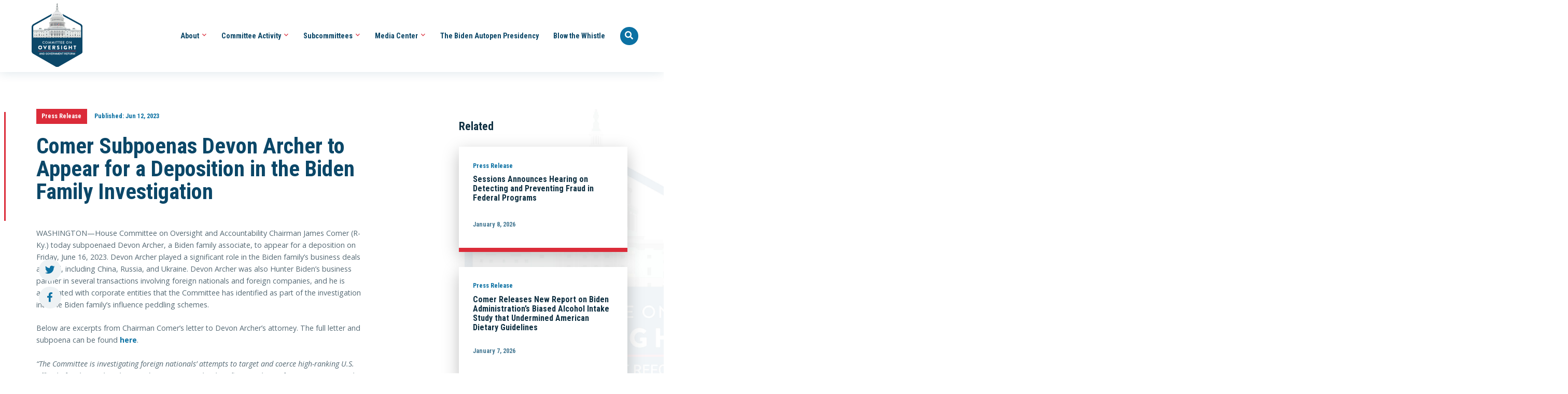

--- FILE ---
content_type: text/html; charset=UTF-8
request_url: https://oversight.house.gov/release/comer-subpoenas-devon-archer-to-appear-for-a-deposition-in-the-biden-family-investigation/
body_size: 13470
content:
<!-- main_menu cached --><!-- about_menu cached --><!-- footer_menu cached --><!-- news_menu cached --><!-- hearings_menu cached --><!-- options cached --><!-- tags cached --><!-- committees cached --><!-- alerts cached --><!DOCTYPE html>
<html lang="en">
	<head>
		<meta charset="utf-8">
		<meta content="IE=edge" http-equiv="X-UA-Compatible">
		<meta content="width=device-width, initial-scale=1" name="viewport">
		<meta content="r62hBTxFlPm5H3TfEnrgZL_MXBK2CFX-O_dAi4BkJcE" name="google-site-verification"/>
		<link href="/favicon.ico" rel="shortcut icon">
		<meta name='robots' content='index, follow, max-image-preview:large, max-snippet:-1, max-video-preview:-1' />
	<style>img:is([sizes="auto" i], [sizes^="auto," i]) { contain-intrinsic-size: 3000px 1500px }</style>
	
	<!-- This site is optimized with the Yoast SEO plugin v25.3 - https://yoast.com/wordpress/plugins/seo/ -->
	<title>Comer Subpoenas Devon Archer to Appear for a Deposition in the Biden Family Investigation - United States House Committee on Oversight and Government Reform</title>
	<meta name="description" content="United States House Committee on Oversight and Government Reform" />
	<link rel="canonical" href="https://oversight.house.gov/release/comer-subpoenas-devon-archer-to-appear-for-a-deposition-in-the-biden-family-investigation/" />
	<meta property="og:locale" content="en_US" />
	<meta property="og:type" content="article" />
	<meta property="og:title" content="Comer Subpoenas Devon Archer to Appear for a Deposition in the Biden Family Investigation - United States House Committee on Oversight and Government Reform" />
	<meta property="og:description" content="United States House Committee on Oversight and Government Reform" />
	<meta property="og:url" content="https://oversight.house.gov/release/comer-subpoenas-devon-archer-to-appear-for-a-deposition-in-the-biden-family-investigation/" />
	<meta property="og:site_name" content="United States House Committee on Oversight and Government Reform" />
	<meta property="article:publisher" content="http://facebook.com/oversight" />
	<meta property="article:modified_time" content="2023-10-02T18:42:44+00:00" />
	<meta property="og:image" content="https://oversight.house.gov/wp-content/uploads/2025/02/social-share1.png" />
	<meta property="og:image:width" content="1200" />
	<meta property="og:image:height" content="630" />
	<meta property="og:image:type" content="image/png" />
	<meta name="twitter:card" content="summary_large_image" />
	<meta name="twitter:site" content="@gopoversight" />
	<meta name="twitter:label1" content="Est. reading time" />
	<meta name="twitter:data1" content="2 minutes" />
	<script type="application/ld+json" class="yoast-schema-graph">{"@context":"https://schema.org","@graph":[{"@type":"WebPage","@id":"https://oversight.house.gov/release/comer-subpoenas-devon-archer-to-appear-for-a-deposition-in-the-biden-family-investigation/","url":"https://oversight.house.gov/release/comer-subpoenas-devon-archer-to-appear-for-a-deposition-in-the-biden-family-investigation/","name":"Comer Subpoenas Devon Archer to Appear for a Deposition in the Biden Family Investigation - United States House Committee on Oversight and Government Reform","isPartOf":{"@id":"https://oversight.house.gov/#website"},"datePublished":"2023-06-12T23:55:41+00:00","dateModified":"2023-10-02T18:42:44+00:00","description":"United States House Committee on Oversight and Government Reform","breadcrumb":{"@id":"https://oversight.house.gov/release/comer-subpoenas-devon-archer-to-appear-for-a-deposition-in-the-biden-family-investigation/#breadcrumb"},"inLanguage":"en-US","potentialAction":[{"@type":"ReadAction","target":["https://oversight.house.gov/release/comer-subpoenas-devon-archer-to-appear-for-a-deposition-in-the-biden-family-investigation/"]}]},{"@type":"BreadcrumbList","@id":"https://oversight.house.gov/release/comer-subpoenas-devon-archer-to-appear-for-a-deposition-in-the-biden-family-investigation/#breadcrumb","itemListElement":[{"@type":"ListItem","position":1,"name":"Home","item":"https://oversight.house.gov/"},{"@type":"ListItem","position":2,"name":"Press Releases","item":"https://oversight.house.gov/release/"},{"@type":"ListItem","position":3,"name":"Comer Subpoenas Devon Archer to Appear for a Deposition in the Biden Family Investigation"}]},{"@type":"WebSite","@id":"https://oversight.house.gov/#website","url":"https://oversight.house.gov/","name":"United States House Committee on Oversight and Government Reform","description":"","publisher":{"@id":"https://oversight.house.gov/#organization"},"potentialAction":[{"@type":"SearchAction","target":{"@type":"EntryPoint","urlTemplate":"https://oversight.house.gov/?s={search_term_string}"},"query-input":{"@type":"PropertyValueSpecification","valueRequired":true,"valueName":"search_term_string"}}],"inLanguage":"en-US"},{"@type":"Organization","@id":"https://oversight.house.gov/#organization","name":"Oversight Committee Republicans Verified account","url":"https://oversight.house.gov/","logo":{"@type":"ImageObject","inLanguage":"en-US","@id":"https://oversight.house.gov/#/schema/logo/image/","url":"https://oversight.house.gov/wp-content/uploads/2025/02/social-share1.png","contentUrl":"https://oversight.house.gov/wp-content/uploads/2025/02/social-share1.png","width":1200,"height":630,"caption":"Oversight Committee Republicans Verified account"},"image":{"@id":"https://oversight.house.gov/#/schema/logo/image/"},"sameAs":["http://facebook.com/oversight","https://x.com/gopoversight","http://instagram.com/gopoversight","https://www.youtube.com/user/oversightandreform"]}]}</script>
	<!-- / Yoast SEO plugin. -->


<link rel='dns-prefetch' href='//kit.fontawesome.com' />
<link rel='dns-prefetch' href='//fonts.googleapis.com' />
<script type="text/javascript">
/* <![CDATA[ */
window._wpemojiSettings = {"baseUrl":"https:\/\/s.w.org\/images\/core\/emoji\/16.0.1\/72x72\/","ext":".png","svgUrl":"https:\/\/s.w.org\/images\/core\/emoji\/16.0.1\/svg\/","svgExt":".svg","source":{"concatemoji":"https:\/\/oversight.house.gov\/wp-includes\/js\/wp-emoji-release.min.js"}};
/*! This file is auto-generated */
!function(s,n){var o,i,e;function c(e){try{var t={supportTests:e,timestamp:(new Date).valueOf()};sessionStorage.setItem(o,JSON.stringify(t))}catch(e){}}function p(e,t,n){e.clearRect(0,0,e.canvas.width,e.canvas.height),e.fillText(t,0,0);var t=new Uint32Array(e.getImageData(0,0,e.canvas.width,e.canvas.height).data),a=(e.clearRect(0,0,e.canvas.width,e.canvas.height),e.fillText(n,0,0),new Uint32Array(e.getImageData(0,0,e.canvas.width,e.canvas.height).data));return t.every(function(e,t){return e===a[t]})}function u(e,t){e.clearRect(0,0,e.canvas.width,e.canvas.height),e.fillText(t,0,0);for(var n=e.getImageData(16,16,1,1),a=0;a<n.data.length;a++)if(0!==n.data[a])return!1;return!0}function f(e,t,n,a){switch(t){case"flag":return n(e,"\ud83c\udff3\ufe0f\u200d\u26a7\ufe0f","\ud83c\udff3\ufe0f\u200b\u26a7\ufe0f")?!1:!n(e,"\ud83c\udde8\ud83c\uddf6","\ud83c\udde8\u200b\ud83c\uddf6")&&!n(e,"\ud83c\udff4\udb40\udc67\udb40\udc62\udb40\udc65\udb40\udc6e\udb40\udc67\udb40\udc7f","\ud83c\udff4\u200b\udb40\udc67\u200b\udb40\udc62\u200b\udb40\udc65\u200b\udb40\udc6e\u200b\udb40\udc67\u200b\udb40\udc7f");case"emoji":return!a(e,"\ud83e\udedf")}return!1}function g(e,t,n,a){var r="undefined"!=typeof WorkerGlobalScope&&self instanceof WorkerGlobalScope?new OffscreenCanvas(300,150):s.createElement("canvas"),o=r.getContext("2d",{willReadFrequently:!0}),i=(o.textBaseline="top",o.font="600 32px Arial",{});return e.forEach(function(e){i[e]=t(o,e,n,a)}),i}function t(e){var t=s.createElement("script");t.src=e,t.defer=!0,s.head.appendChild(t)}"undefined"!=typeof Promise&&(o="wpEmojiSettingsSupports",i=["flag","emoji"],n.supports={everything:!0,everythingExceptFlag:!0},e=new Promise(function(e){s.addEventListener("DOMContentLoaded",e,{once:!0})}),new Promise(function(t){var n=function(){try{var e=JSON.parse(sessionStorage.getItem(o));if("object"==typeof e&&"number"==typeof e.timestamp&&(new Date).valueOf()<e.timestamp+604800&&"object"==typeof e.supportTests)return e.supportTests}catch(e){}return null}();if(!n){if("undefined"!=typeof Worker&&"undefined"!=typeof OffscreenCanvas&&"undefined"!=typeof URL&&URL.createObjectURL&&"undefined"!=typeof Blob)try{var e="postMessage("+g.toString()+"("+[JSON.stringify(i),f.toString(),p.toString(),u.toString()].join(",")+"));",a=new Blob([e],{type:"text/javascript"}),r=new Worker(URL.createObjectURL(a),{name:"wpTestEmojiSupports"});return void(r.onmessage=function(e){c(n=e.data),r.terminate(),t(n)})}catch(e){}c(n=g(i,f,p,u))}t(n)}).then(function(e){for(var t in e)n.supports[t]=e[t],n.supports.everything=n.supports.everything&&n.supports[t],"flag"!==t&&(n.supports.everythingExceptFlag=n.supports.everythingExceptFlag&&n.supports[t]);n.supports.everythingExceptFlag=n.supports.everythingExceptFlag&&!n.supports.flag,n.DOMReady=!1,n.readyCallback=function(){n.DOMReady=!0}}).then(function(){return e}).then(function(){var e;n.supports.everything||(n.readyCallback(),(e=n.source||{}).concatemoji?t(e.concatemoji):e.wpemoji&&e.twemoji&&(t(e.twemoji),t(e.wpemoji)))}))}((window,document),window._wpemojiSettings);
/* ]]> */
</script>
<style id='wp-emoji-styles-inline-css' type='text/css'>

	img.wp-smiley, img.emoji {
		display: inline !important;
		border: none !important;
		box-shadow: none !important;
		height: 1em !important;
		width: 1em !important;
		margin: 0 0.07em !important;
		vertical-align: -0.1em !important;
		background: none !important;
		padding: 0 !important;
	}
</style>
<link rel='stylesheet' id='wp-block-library-css' href='https://oversight.house.gov/wp-includes/css/dist/block-library/style.min.css' type='text/css' media='all' />
<style id='classic-theme-styles-inline-css' type='text/css'>
/*! This file is auto-generated */
.wp-block-button__link{color:#fff;background-color:#32373c;border-radius:9999px;box-shadow:none;text-decoration:none;padding:calc(.667em + 2px) calc(1.333em + 2px);font-size:1.125em}.wp-block-file__button{background:#32373c;color:#fff;text-decoration:none}
</style>
<style id='safe-svg-svg-icon-style-inline-css' type='text/css'>
.safe-svg-cover{text-align:center}.safe-svg-cover .safe-svg-inside{display:inline-block;max-width:100%}.safe-svg-cover svg{height:100%;max-height:100%;max-width:100%;width:100%}

</style>
<style id='global-styles-inline-css' type='text/css'>
:root{--wp--preset--aspect-ratio--square: 1;--wp--preset--aspect-ratio--4-3: 4/3;--wp--preset--aspect-ratio--3-4: 3/4;--wp--preset--aspect-ratio--3-2: 3/2;--wp--preset--aspect-ratio--2-3: 2/3;--wp--preset--aspect-ratio--16-9: 16/9;--wp--preset--aspect-ratio--9-16: 9/16;--wp--preset--color--black: #000000;--wp--preset--color--cyan-bluish-gray: #abb8c3;--wp--preset--color--white: #ffffff;--wp--preset--color--pale-pink: #f78da7;--wp--preset--color--vivid-red: #cf2e2e;--wp--preset--color--luminous-vivid-orange: #ff6900;--wp--preset--color--luminous-vivid-amber: #fcb900;--wp--preset--color--light-green-cyan: #7bdcb5;--wp--preset--color--vivid-green-cyan: #00d084;--wp--preset--color--pale-cyan-blue: #8ed1fc;--wp--preset--color--vivid-cyan-blue: #0693e3;--wp--preset--color--vivid-purple: #9b51e0;--wp--preset--gradient--vivid-cyan-blue-to-vivid-purple: linear-gradient(135deg,rgba(6,147,227,1) 0%,rgb(155,81,224) 100%);--wp--preset--gradient--light-green-cyan-to-vivid-green-cyan: linear-gradient(135deg,rgb(122,220,180) 0%,rgb(0,208,130) 100%);--wp--preset--gradient--luminous-vivid-amber-to-luminous-vivid-orange: linear-gradient(135deg,rgba(252,185,0,1) 0%,rgba(255,105,0,1) 100%);--wp--preset--gradient--luminous-vivid-orange-to-vivid-red: linear-gradient(135deg,rgba(255,105,0,1) 0%,rgb(207,46,46) 100%);--wp--preset--gradient--very-light-gray-to-cyan-bluish-gray: linear-gradient(135deg,rgb(238,238,238) 0%,rgb(169,184,195) 100%);--wp--preset--gradient--cool-to-warm-spectrum: linear-gradient(135deg,rgb(74,234,220) 0%,rgb(151,120,209) 20%,rgb(207,42,186) 40%,rgb(238,44,130) 60%,rgb(251,105,98) 80%,rgb(254,248,76) 100%);--wp--preset--gradient--blush-light-purple: linear-gradient(135deg,rgb(255,206,236) 0%,rgb(152,150,240) 100%);--wp--preset--gradient--blush-bordeaux: linear-gradient(135deg,rgb(254,205,165) 0%,rgb(254,45,45) 50%,rgb(107,0,62) 100%);--wp--preset--gradient--luminous-dusk: linear-gradient(135deg,rgb(255,203,112) 0%,rgb(199,81,192) 50%,rgb(65,88,208) 100%);--wp--preset--gradient--pale-ocean: linear-gradient(135deg,rgb(255,245,203) 0%,rgb(182,227,212) 50%,rgb(51,167,181) 100%);--wp--preset--gradient--electric-grass: linear-gradient(135deg,rgb(202,248,128) 0%,rgb(113,206,126) 100%);--wp--preset--gradient--midnight: linear-gradient(135deg,rgb(2,3,129) 0%,rgb(40,116,252) 100%);--wp--preset--font-size--small: 13px;--wp--preset--font-size--medium: 20px;--wp--preset--font-size--large: 36px;--wp--preset--font-size--x-large: 42px;--wp--preset--spacing--20: 0.44rem;--wp--preset--spacing--30: 0.67rem;--wp--preset--spacing--40: 1rem;--wp--preset--spacing--50: 1.5rem;--wp--preset--spacing--60: 2.25rem;--wp--preset--spacing--70: 3.38rem;--wp--preset--spacing--80: 5.06rem;--wp--preset--shadow--natural: 6px 6px 9px rgba(0, 0, 0, 0.2);--wp--preset--shadow--deep: 12px 12px 50px rgba(0, 0, 0, 0.4);--wp--preset--shadow--sharp: 6px 6px 0px rgba(0, 0, 0, 0.2);--wp--preset--shadow--outlined: 6px 6px 0px -3px rgba(255, 255, 255, 1), 6px 6px rgba(0, 0, 0, 1);--wp--preset--shadow--crisp: 6px 6px 0px rgba(0, 0, 0, 1);}:where(.is-layout-flex){gap: 0.5em;}:where(.is-layout-grid){gap: 0.5em;}body .is-layout-flex{display: flex;}.is-layout-flex{flex-wrap: wrap;align-items: center;}.is-layout-flex > :is(*, div){margin: 0;}body .is-layout-grid{display: grid;}.is-layout-grid > :is(*, div){margin: 0;}:where(.wp-block-columns.is-layout-flex){gap: 2em;}:where(.wp-block-columns.is-layout-grid){gap: 2em;}:where(.wp-block-post-template.is-layout-flex){gap: 1.25em;}:where(.wp-block-post-template.is-layout-grid){gap: 1.25em;}.has-black-color{color: var(--wp--preset--color--black) !important;}.has-cyan-bluish-gray-color{color: var(--wp--preset--color--cyan-bluish-gray) !important;}.has-white-color{color: var(--wp--preset--color--white) !important;}.has-pale-pink-color{color: var(--wp--preset--color--pale-pink) !important;}.has-vivid-red-color{color: var(--wp--preset--color--vivid-red) !important;}.has-luminous-vivid-orange-color{color: var(--wp--preset--color--luminous-vivid-orange) !important;}.has-luminous-vivid-amber-color{color: var(--wp--preset--color--luminous-vivid-amber) !important;}.has-light-green-cyan-color{color: var(--wp--preset--color--light-green-cyan) !important;}.has-vivid-green-cyan-color{color: var(--wp--preset--color--vivid-green-cyan) !important;}.has-pale-cyan-blue-color{color: var(--wp--preset--color--pale-cyan-blue) !important;}.has-vivid-cyan-blue-color{color: var(--wp--preset--color--vivid-cyan-blue) !important;}.has-vivid-purple-color{color: var(--wp--preset--color--vivid-purple) !important;}.has-black-background-color{background-color: var(--wp--preset--color--black) !important;}.has-cyan-bluish-gray-background-color{background-color: var(--wp--preset--color--cyan-bluish-gray) !important;}.has-white-background-color{background-color: var(--wp--preset--color--white) !important;}.has-pale-pink-background-color{background-color: var(--wp--preset--color--pale-pink) !important;}.has-vivid-red-background-color{background-color: var(--wp--preset--color--vivid-red) !important;}.has-luminous-vivid-orange-background-color{background-color: var(--wp--preset--color--luminous-vivid-orange) !important;}.has-luminous-vivid-amber-background-color{background-color: var(--wp--preset--color--luminous-vivid-amber) !important;}.has-light-green-cyan-background-color{background-color: var(--wp--preset--color--light-green-cyan) !important;}.has-vivid-green-cyan-background-color{background-color: var(--wp--preset--color--vivid-green-cyan) !important;}.has-pale-cyan-blue-background-color{background-color: var(--wp--preset--color--pale-cyan-blue) !important;}.has-vivid-cyan-blue-background-color{background-color: var(--wp--preset--color--vivid-cyan-blue) !important;}.has-vivid-purple-background-color{background-color: var(--wp--preset--color--vivid-purple) !important;}.has-black-border-color{border-color: var(--wp--preset--color--black) !important;}.has-cyan-bluish-gray-border-color{border-color: var(--wp--preset--color--cyan-bluish-gray) !important;}.has-white-border-color{border-color: var(--wp--preset--color--white) !important;}.has-pale-pink-border-color{border-color: var(--wp--preset--color--pale-pink) !important;}.has-vivid-red-border-color{border-color: var(--wp--preset--color--vivid-red) !important;}.has-luminous-vivid-orange-border-color{border-color: var(--wp--preset--color--luminous-vivid-orange) !important;}.has-luminous-vivid-amber-border-color{border-color: var(--wp--preset--color--luminous-vivid-amber) !important;}.has-light-green-cyan-border-color{border-color: var(--wp--preset--color--light-green-cyan) !important;}.has-vivid-green-cyan-border-color{border-color: var(--wp--preset--color--vivid-green-cyan) !important;}.has-pale-cyan-blue-border-color{border-color: var(--wp--preset--color--pale-cyan-blue) !important;}.has-vivid-cyan-blue-border-color{border-color: var(--wp--preset--color--vivid-cyan-blue) !important;}.has-vivid-purple-border-color{border-color: var(--wp--preset--color--vivid-purple) !important;}.has-vivid-cyan-blue-to-vivid-purple-gradient-background{background: var(--wp--preset--gradient--vivid-cyan-blue-to-vivid-purple) !important;}.has-light-green-cyan-to-vivid-green-cyan-gradient-background{background: var(--wp--preset--gradient--light-green-cyan-to-vivid-green-cyan) !important;}.has-luminous-vivid-amber-to-luminous-vivid-orange-gradient-background{background: var(--wp--preset--gradient--luminous-vivid-amber-to-luminous-vivid-orange) !important;}.has-luminous-vivid-orange-to-vivid-red-gradient-background{background: var(--wp--preset--gradient--luminous-vivid-orange-to-vivid-red) !important;}.has-very-light-gray-to-cyan-bluish-gray-gradient-background{background: var(--wp--preset--gradient--very-light-gray-to-cyan-bluish-gray) !important;}.has-cool-to-warm-spectrum-gradient-background{background: var(--wp--preset--gradient--cool-to-warm-spectrum) !important;}.has-blush-light-purple-gradient-background{background: var(--wp--preset--gradient--blush-light-purple) !important;}.has-blush-bordeaux-gradient-background{background: var(--wp--preset--gradient--blush-bordeaux) !important;}.has-luminous-dusk-gradient-background{background: var(--wp--preset--gradient--luminous-dusk) !important;}.has-pale-ocean-gradient-background{background: var(--wp--preset--gradient--pale-ocean) !important;}.has-electric-grass-gradient-background{background: var(--wp--preset--gradient--electric-grass) !important;}.has-midnight-gradient-background{background: var(--wp--preset--gradient--midnight) !important;}.has-small-font-size{font-size: var(--wp--preset--font-size--small) !important;}.has-medium-font-size{font-size: var(--wp--preset--font-size--medium) !important;}.has-large-font-size{font-size: var(--wp--preset--font-size--large) !important;}.has-x-large-font-size{font-size: var(--wp--preset--font-size--x-large) !important;}
:where(.wp-block-post-template.is-layout-flex){gap: 1.25em;}:where(.wp-block-post-template.is-layout-grid){gap: 1.25em;}
:where(.wp-block-columns.is-layout-flex){gap: 2em;}:where(.wp-block-columns.is-layout-grid){gap: 2em;}
:root :where(.wp-block-pullquote){font-size: 1.5em;line-height: 1.6;}
</style>
<link rel='stylesheet' id='wp-fullcalendar-css' href='https://oversight.house.gov/wp-content/plugins/wp-fullcalendar/includes/css/main.css' type='text/css' media='all' />
<link rel='stylesheet' id='wp-fullcalendar-tippy-light-css' href='https://oversight.house.gov/wp-content/plugins/wp-fullcalendar/includes/css/tippy/light.css' type='text/css' media='all' />
<link rel='stylesheet' id='jquery-ui-css' href='https://oversight.house.gov/wp-content/plugins/wp-fullcalendar/includes/css/jquery-ui/ui-lightness/jquery-ui.min.css' type='text/css' media='all' />
<link rel='stylesheet' id='jquery-ui-theme-css' href='https://oversight.house.gov/wp-content/plugins/wp-fullcalendar/includes/css/jquery-ui/ui-lightness/theme.css' type='text/css' media='all' />
<link rel='stylesheet' id='ogr-google-fonts-css' href='https://fonts.googleapis.com/css2?family=Open+Sans:ital,wght@0,400;0,600;0,700;1,400;1,600&#038;family=Roboto+Condensed:wght@700&#038;display=swap' type='text/css' media='all' />
<link rel='stylesheet' id='style-css' href='https://oversight.house.gov/wp-content/themes/ogr/css/style.css?v=8' type='text/css' media='all' />
<link rel='stylesheet' id='style-root-css' href='https://oversight.house.gov/wp-content/themes/ogr/style.css' type='text/css' media='all' />
<script>
if (document.location.protocol != "https:") {
    document.location = document.URL.replace(/^http:/i, "https:");
}
</script>
<script type="text/javascript" src="https://oversight.house.gov/wp-includes/js/jquery/jquery.min.js" id="jquery-core-js"></script>
<script type="text/javascript" src="https://oversight.house.gov/wp-includes/js/jquery/jquery-migrate.min.js" id="jquery-migrate-js"></script>
<script type="text/javascript" src="https://oversight.house.gov/wp-includes/js/jquery/ui/core.min.js" id="jquery-ui-core-js"></script>
<script type="text/javascript" src="https://oversight.house.gov/wp-includes/js/jquery/ui/menu.min.js" id="jquery-ui-menu-js"></script>
<script type="text/javascript" src="https://oversight.house.gov/wp-includes/js/jquery/ui/selectmenu.min.js" id="jquery-ui-selectmenu-js"></script>
<script type="text/javascript" src="https://oversight.house.gov/wp-includes/js/jquery/ui/tooltip.min.js" id="jquery-ui-tooltip-js"></script>
<script type="text/javascript" src="https://oversight.house.gov/wp-includes/js/dist/vendor/moment.min.js" id="moment-js"></script>
<script type="text/javascript" id="moment-js-after">
/* <![CDATA[ */
moment.updateLocale( 'en_US', {"months":["January","February","March","April","May","June","July","August","September","October","November","December"],"monthsShort":["Jan","Feb","Mar","Apr","May","Jun","Jul","Aug","Sep","Oct","Nov","Dec"],"weekdays":["Sunday","Monday","Tuesday","Wednesday","Thursday","Friday","Saturday"],"weekdaysShort":["Sun","Mon","Tue","Wed","Thu","Fri","Sat"],"week":{"dow":0},"longDateFormat":{"LT":"g:i a","LTS":null,"L":null,"LL":"F j, Y","LLL":"F j, Y g:i a","LLLL":null}} );
/* ]]> */
</script>
<script type="text/javascript" id="wp-fullcalendar-js-extra">
/* <![CDATA[ */
var WPFC = {"ajaxurl":"https:\/\/oversight.house.gov\/wp-admin\/admin-ajax.php?action=WP_FullCalendar","firstDay":"0","wpfc_theme":"jquery-ui","wpfc_limit":"5","wpfc_limit_txt":"more ...","timeFormat":"h(:mm)t","defaultView":"month","weekends":"true","header":{"left":"prev,next today","center":"title","right":"month,basicWeek,basicDay,agendaWeek,agendaDay"},"wpfc_qtips":"1","tippy_theme":"light-border","tippy_placement":"top","tippy_loading":"Loading..."};
/* ]]> */
</script>
<script type="text/javascript" src="https://oversight.house.gov/wp-content/plugins/wp-fullcalendar/includes/js/main.js" id="wp-fullcalendar-js"></script>
<script type="text/javascript" src="https://oversight.house.gov/wp-content/themes/ogr/js/jquery-ui.min.js" id="jquery-ui-inc-js"></script>
<script type="text/javascript" src="https://oversight.house.gov/wp-content/themes/ogr/js/bootstrap.min.js" id="bootstrap-js"></script>
<script type="text/javascript" src="https://oversight.house.gov/wp-content/themes/ogr/js/pdf.js" id="pdf-js"></script>
<script type="text/javascript" src="https://oversight.house.gov/wp-content/themes/ogr/js/interactive.js" id="interactive-js"></script>
<script type="text/javascript" src="https://oversight.house.gov/wp-content/themes/ogr/js/autofill.js" id="autofill-js"></script>
<script type="text/javascript" src="https://oversight.house.gov/wp-content/themes/ogr/js/socialshare.js" id="socialshare-js"></script>
<script type="text/javascript" src="https://kit.fontawesome.com/3497a7fec0.js" id="font-awesome-js"></script>
<script>
        document.addEventListener("DOMContentLoaded", function() {
			// Select all iframe elements in the document
			const iframes = document.querySelectorAll("iframe");

			// Iterate through each iframe and set the title attribute
			iframes.forEach(iframe => {
			  if (iframe && iframe.src) { // Ensure the iframe has a src attribute
				iframe.title = iframe.src; // Set the title to the src value
			  }
			});
			
			const anchor_tags = document.querySelectorAll("a");

			// Iterate through each anchor tag and set the title attribute
			anchor_tags.forEach(a => {
			  if (a && a.href) { // Ensure the iframe has a href attribute
				a.title = a.href; // Set the title to the href value
			  }
			});
			
			const images = document.querySelectorAll("img");
			
			images.forEach(img => {
			  if (img && (!img.alt || (img.alt.trim().length <= 0)) && img.src) {
			    img.alt = img.src;
			  }
			});
			
			document.querySelectorAll("tbody, ul").forEach(el => {
			  if (!el.children.length) {
				el.remove();
			  }
			});
			
			// Wait for section to update then add javascript listeners
			
			const mainSection = document.querySelector("section.main");

			if (mainSection) {
			  // Function to add tabIndex to all tables without it
			  function updateTableTabIndex() {
				document.querySelectorAll("table").forEach(el => {
				  
				  if (!el.hasAttribute("tabIndex")) {
				  
					el.tabIndex = 0;
				  }
				});
			  }

			  // Run once initially in case tables already exist
			  updateTableTabIndex();

			  // Create a MutationObserver to detect added nodes
			  const observer = new MutationObserver(mutations => {
				for (const mutation of mutations) {
				  for (const node of mutation.addedNodes) {
					if (node.nodeType === 1) { // element node
					  if (node.matches("table") || node.querySelector("table")) {
					  
						updateTableTabIndex();
					  }
					}
				  }
				}
			  });

			  // Start observing changes inside section.main
			  observer.observe(mainSection, {
				childList: true,
				subtree: true
			  });
			}

		});
    </script><style type="text/css">.recentcomments a{display:inline !important;padding:0 !important;margin:0 !important;}</style>		<style type="text/css" id="wp-custom-css">
			@media only screen and (min-width: 1200px) {
    body.single #main-content {
        background-image: url(/wp-content/themes/ogr/img/bg-logo.jpg);
			background-size: 30%;
    }
	
}

p {
	line-height: 1.5;
}

th.markup-name a {
	color: white;
}

th.markup-result a {
	color: white;
}
.cool_timeline video {
    max-width: 100%;
}
.wp-video { max-width: 100%; }
.wp-block-group p {
	  margin: 0;
    padding: 0.5rem !important;
    line-height: 1.5 !important;
}
img.ctl-icon-img {height: auto !important;}
section#homepage-intro .frame img {
    max-width: 100%;
}
.postid-37025 #site-header .header-content .header-background {
    background: url(https://oversight.house.gov/wp-content/uploads/2025/10/Cover-B-BG-scaled.png) center center no-repeat !important;
    background-size: cover !important;
}
.postid-37025 #site-header .post-title { text-align: center; }
@media only screen and (min-width: 1200px) {
body.postid-37025 .subpage-header .header-content .header-overlay{
	min-height:585px !important;
}
}
@media only screen and (max-width: 600px) {
  body.postid-37025 .subpage-header .header-content .header-overlay {
    min-height: 450px !important;
  }
}
@media only screen and (min-width: 1700px) {
body.postid-37025 .subpage-header .header-content .header-overlay{
	min-height:650px !important;
}
}		</style>
		

		<!-- HTML5 Shim and Respond.js IE8 support of HTML5 elements and media queries -->
		<!-- WARNING: Respond.js doesn't work if you view the page via file:// -->
		<!--[if lt IE 9]>
										                <script src="https://oss.maxcdn.com/libs/html5shiv/3.7.0/html5shiv.js"></script>
										                <script sr://oss.maxcdn.com/libs/respond.js/1.4.2/respond.min.js"></script>
										              <![endif]-->

			<script type="text/javascript"> var _gaq = _gaq || [];
_gaq.push(['_setAccount', 'UA-19800217-1']);
_gaq.push(['_trackPageview']);

(function () {
var ga = document.createElement('script');
ga.type = 'text/javascript';
ga.async = true;
ga.src = ('https:' == document.location.protocol ? 'https://ssl' : 'http://www') + '.google-analytics.com/ga.js';
var s = document.getElementsByTagName('script')[0];
s.parentNode.insertBefore(ga, s);
})();
		</script>

		<!--- New Google Tage Manager Script -->

		<!-- Google tag (gtag.js) -->
		<script async src="https://www.googletagmanager.com/gtag/js?id=G-RD8XCHNZ70"></script>
		<script>
			window.dataLayer = window.dataLayer || [];
			function gtag() {
			dataLayer.push(arguments);
			}
			gtag('js', new Date());
			gtag('config', 'G-RD8XCHNZ70');
		</script>


	</head>

	<body class="wp-singular release-template-default single single-release postid-31257 wp-theme-ogr">

		<a class="skip-main" href="#main-content">Skip to main content</a>
		

		<header id="site-header" class="subpage-header">
			<nav aria-label="Header Menu" id="site-nav" class="navbar navbar-custom ">
	<!-- add .alert if active alert on page-->
	<div class="nav-wrapper">
		<div
			class="navbar-container">
			<!-- Brand and toggle get grouped for better mobile display -->
			<div class="navbar-header">
				<a href="/">
					<img src="https://oversight.house.gov/wp-content/themes/ogr/img/logo-main-oversight.svg" alt="site logo" class="logo">
				</a>
				<button type="button" class="navbar-toggle collapse">
					<span class="sr-only">Toggle navigation</span>
					<span class="far fa-bars" aria-hidden="true"></span>
				</button>
			</div>

			<!-- Collect the nav links, forms, and other content for toggling -->
			<div class="navbar-collapse" id="navbar-collapse">

				<div id="search-form" class="navbar-form-wrapper">
					<div class="navbar-form">
						<form class="form-inline" method="GET" role="search" action="https://oversight.house.gov">
							<div class="form-group">
								<label for="header-search-input">Search</label>
								<input id="header-search-input" type="text" name="s" class="form-control" placeholder="Enter Search Term...">
							</div>
							<!-- /input-group -->
							<button class="btn btn-default btn-search-submit" aria-label="Submit Seach" type="submit">
								<i class="fa fa-search"></i>
							</button>
							<button id="search-close" class="btn btn-default btn-close-search" aria-label="Return to Menu" type="button">
								<i class="fa fa-times"></i>
							</button>
						</form>
					</div>
					<!--/navbar form-->
				</div>
				<!--/wrapper-->

				<ul class="nav navbar-nav navbar-right">
											<li class="menu-item menu-item-type-post_type menu-item-object-page menu-item-26934 menu-item-has-children">
															<a class="nav-main-link" href="https://oversight.house.gov/about/" target="_self">About
									<span class="far fa-angle-down"></span>
								</a>
								<ul class="dropdown">
																			<li>
											<a href="https://oversight.house.gov/chairman-james-comer/" target="_self">Chairman James Comer</a>
										</li>
																			<li>
											<a href="https://oversight.house.gov/subcommittee/full-committee/" target="_self">Full Committee</a>
										</li>
																			<li>
											<a href="https://oversight.house.gov/wp-content/uploads/2025/01/119th-Committee-Rules.pdf" target="_self">Rules</a>
										</li>
																	</ul>
													</li>
											<li class="menu-item menu-item-type-custom menu-item-object-custom menu-item-26935 menu-item-has-children">
															<a class="nav-main-link" href="/hearing" target="_self">Committee Activity
									<span class="far fa-angle-down"></span>
								</a>
								<ul class="dropdown">
																			<li>
											<a href="/calendar/" target="_self">Calendar</a>
										</li>
																			<li>
											<a href="/hearing" target="_self">Hearings</a>
										</li>
																			<li>
											<a href="/letter/" target="_self">Letters</a>
										</li>
																			<li>
											<a href="/markup/" target="_self">Markups</a>
										</li>
																			<li>
											<a href="/report/" target="_self">Reports</a>
										</li>
																			<li>
											<a href="https://oversight.house.gov/forum" target="_self">Forums</a>
										</li>
																			<li>
											<a href="https://oversight.house.gov/roundtable/" target="_self">Roundtables</a>
										</li>
																	</ul>
													</li>
											<li class="menu-item menu-item-type-post_type menu-item-object-subcommittee menu-item-16537 menu-item-has-children">
															<a class="nav-main-link" href="https://oversight.house.gov/subcommittee/full-committee/" target="_self">Subcommittees
									<span class="far fa-angle-down"></span>
								</a>
								<ul class="dropdown">
																			<li>
											<a href="https://oversight.house.gov/subcommittee/cybersecurity-information-technology-government-innovation/" target="_self">Cybersecurity, Information Technology, and Government Innovation</a>
										</li>
																			<li>
											<a href="https://oversight.house.gov/subcommittee/economic-growth-energy-policy-regulatory-affairs/" target="_self">Economic Growth, Energy Policy, and Regulatory Affairs</a>
										</li>
																			<li>
											<a href="https://oversight.house.gov/subcommittee/government-operations/" target="_self">Government Operations</a>
										</li>
																			<li>
											<a href="https://oversight.house.gov/subcommittee/subcommittee-on-health-care-and-financial-services/" target="_self">Health Care and Financial Services</a>
										</li>
																			<li>
											<a href="https://oversight.house.gov/subcommittee/military-and-foreign-affairs/" target="_self">Military and Foreign Affairs</a>
										</li>
																			<li>
											<a href="https://oversight.house.gov/subcommittee/federal-law-enforcement/" target="_self">Federal Law Enforcement</a>
										</li>
																			<li>
											<a href="https://oversight.house.gov/subcommittee/delivering-on-government-efficiency/" target="_self">Delivering on Government Efficiency</a>
										</li>
																			<li>
											<a href="https://oversight.house.gov/subcommittee/task-force-on-the-declassification-of-federal-secrets/" target="_self">Task Force on the Declassification of Federal Secrets</a>
										</li>
																	</ul>
													</li>
											<li class="menu-item menu-item-type-custom menu-item-object-custom menu-item-17115 menu-item-has-children">
															<a class="nav-main-link" href="/release" target="_self">Media Center
									<span class="far fa-angle-down"></span>
								</a>
								<ul class="dropdown">
																			<li>
											<a href="/release" target="_self">Press Releases</a>
										</li>
																			<li>
											<a href="https://oversight.house.gov/landing/biden-family-investigation/" target="_self">Biden Family Investigation</a>
										</li>
																			<li>
											<a href="https://oversight.house.gov/the-bidens-influence-peddling-timeline/" target="_self">The Bidens’ Influence Peddling Timeline</a>
										</li>
																			<li>
											<a href="https://oversight.house.gov/landing/covid-origins/" target="_self">COVID Origins</a>
										</li>
																			<li>
											<a href="/blog" target="_self">The Overview</a>
										</li>
																	</ul>
													</li>
											<li class="menu-item menu-item-type-custom menu-item-object-custom menu-item-37147">
															<a class="nav-main-link" href="https://oversight.house.gov/landing/the-biden-autopen-presidency/" target="_self">The Biden Autopen Presidency</a>
													</li>
											<li class="menu-item menu-item-type-custom menu-item-object-custom menu-item-26809">
															<a class="nav-main-link" href="/whistle" target="_self">Blow the Whistle</a>
													</li>
										<li class="search-btn-container">
						<button id="search-btn" class="search-btn" aria-label="Seach Website">
							<i class="fa fa-search"></i>
						</button>
					</li>
				</ul>
				<!--/navbar nav-->

			</div>
			<!-- /.navbar-collapse -->
		</div>
		<!-- /.container-fluid -->


			</div>
	<!--/nav wrapper-->
</nav>
<!--/site nav-->
			<div class="header-content"> 				</div>
				<!-- header-content -->
			</header>
			<!-- site header -->


			<main id="main-content"> 	<div class="content-wrapper">
		<div class="page-content two-col-layout">
			<div class="container">
				<div class="row">
					<section class="main feed-page">

						<article class="single-post">

							<header>
								<div class="meta">
									<span class="post-type">Press Release</span>
									
									
									
									
									
										<span class="date">
											<strong>Published:</strong>
											Jun 12, 2023</span>

									
									
								</div>
								<h1 class="post-title">Comer Subpoenas Devon Archer to Appear for a Deposition in the Biden Family Investigation</h1>

								
								
								<div class="side-share-buttons">
									
<a href="#" class="twitter-share btn-twitter" data-share-text="Comer Subpoenas Devon Archer to Appear for a Deposition in the Biden Family Investigation via @gopoversight https://oversight.house.gov/release/comer-subpoenas-devon-archer-to-appear-for-a-deposition-in-the-biden-family-investigation/" aria-label="share to twitter">
    <i class="fa fa-twitter"></i>
</a>

<a class="facebook-share btn-facebook" href="https://www.facebook.com/sharer.php?u=https://oversight.house.gov/release/comer-subpoenas-devon-archer-to-appear-for-a-deposition-in-the-biden-family-investigation/" aria-label="share to facebook">
    <i class="fa fa-facebook"></i>
</a>

<a class="btn-email bottom-only" href="mailto:?subject=Comer%20Subpoenas%20Devon%20Archer%20to%20Appear%20for%20a%20Deposition%20in%20the%20Biden%20Family%20Investigation&body=https%3A%2F%2Foversight.house.gov%2Frelease%2Fcomer-subpoenas-devon-archer-to-appear-for-a-deposition-in-the-biden-family-investigation%2F" aria-label="share via email">
    <i class="fas fa-envelope-open"></i>
    <span class="text">Share via Email</span>
</a>
								</div>

							</header>

																						
														<div class="post-content"><p>WASHINGTON—House Committee on Oversight and Accountability Chairman James Comer (R-Ky.) today subpoenaed Devon Archer, a Biden family associate, to appear for a deposition on Friday, June 16, 2023. Devon Archer played a significant role in the Biden family’s business deals abroad, including China, Russia, and Ukraine. Devon Archer was also Hunter Biden’s business partner in several transactions involving foreign nationals and foreign companies, and he is associated with corporate entities that the Committee has identified as part of the investigation into the Biden family’s influence peddling schemes.</p>
<p>Below are excerpts from Chairman Comer’s letter to Devon Archer’s attorney. The full letter and subpoena can be found <a href="https://oversight.house.gov/wp-content/uploads/2023/06/Letter-to-Archer-061223.pdf">here</a>.</p>
<p><em>“The Committee is investigating foreign nationals’ attempts to target and coerce high-ranking U.S. officials’ family members by providing money or other benefits in exchange for certain actions.  The Committee is considering legislative solutions to this problem. The Committee has identified Mr. Archer as possessing information relevant to its investigation and seeks your client’s testimony regarding these and other related topics. </em></p>
<p><em>“Both information that the Committee has reviewed and public reporting indicates that Mr. Archer played a significant role in the Biden family’s business deals abroad, including but not limited to China, Russia, and Ukraine. Additionally, while undertaking these ventures with the Biden family, [Mr. Archer] met with then-Vice President Biden on multiple occasions, including in the White House. Mr. Archer’s testimony is critical to the Committee’s investigation. Mr. Archer was Hunter Biden’s business partner in a number of transactions involving foreign nationals and foreign companies. Mr. Archer is associated with corporate entities that the Committee has identified and the Biden family’s role in each of them. Furthermore, he has significant information regarding the purpose of these companies and knowledge of relevant documents related to the Committee’s investigation,” <strong>wrote Chairman Comer.</strong></em></p>

							</div>
							
													</article>

					</section>
					<aside class="sidebar single">
						
						<section class="sidebar-updates">
							<h2 class="sidebar-heading">Related</h2>

															<div class="post featured-post ">
			<a href="https://oversight.house.gov/release/sessions-announces-hearing-on-detecting-and-preventing-fraud-in-federal-programs/">
		<div class="excerpt ">
		<div class="category">Press Release</div>
		<div class="title">Sessions Announces Hearing on Detecting and Preventing Fraud in Federal Programs</div>

				<time datetime="2026-01-08T09:14:53-05:00">January 8, 2026</time>
				
			</div>
	<!--/excerpt-->
	</a>
</div>
<!--/featured-post-->
															<div class="post featured-post ">
			<a href="https://oversight.house.gov/release/comer-releases-new-report-on-biden-administrations-biased-alcohol-intake-study-that-undermined-american-dietary-guidelines/">
		<div class="excerpt ">
		<div class="category">Press Release</div>
		<div class="title">Comer Releases New Report on Biden Administration’s Biased Alcohol Intake Study that Undermined American Dietary Guidelines</div>

				<time datetime="2026-01-07T00:00:00-05:00">January 7, 2026</time>
				
			</div>
	<!--/excerpt-->
	</a>
</div>
<!--/featured-post-->
															<div class="post featured-post ">
			<a href="https://oversight.house.gov/release/chairman-comer-opens-hearing-on-massive-fraud-in-minnesotas-social-programs/">
		<div class="excerpt ">
		<div class="category">Press Release</div>
		<div class="title">Chairman Comer Opens Hearing on Massive Fraud in Minnesota’s Social Programs</div>

				<time datetime="2026-01-07T00:00:00-05:00">January 7, 2026</time>
				
			</div>
	<!--/excerpt-->
	</a>
</div>
<!--/featured-post-->
															<div class="post featured-post ">
			<a href="https://oversight.house.gov/release/hearing-wrap-up-minnesota-governor-walz-and-attorney-general-ellison-ignored-rampant-taxpayer-fraud-and-silenced-state-whistleblowers/">
		<div class="excerpt ">
		<div class="category">Press Release</div>
		<div class="title">Hearing Wrap Up: Minnesota Governor Walz and Attorney General Ellison Ignored Rampant Taxpayer Fraud and Silenced State Whistleblowers</div>

				<time datetime="2026-01-07T00:00:00-05:00">January 7, 2026</time>
				
			</div>
	<!--/excerpt-->
	</a>
</div>
<!--/featured-post-->
													</section>

					</aside>

				</div>
			</div>
		</div>
	</div>

				</main>

				<footer id="site-footer" class="site-footer">
					<div class="site-map">
						<img src="https://oversight.house.gov/wp-content/themes/ogr/img/logo-main-oversight.svg" alt="Site logo" class="logo">
						<nav class="site-footer-menu" aria-label="Footer Menu">
															<ul class="links">
									<li class="links-heading menu-item menu-item-type-post_type menu-item-object-page menu-item-26934 menu-item-has-children">
										<a class="nav-main-link" href="https://oversight.house.gov/about/" target="_self">About</a>
									</li>
																			<li class="menu-item menu-item-type-post_type menu-item-object-page menu-item-29708">
											<a href="https://oversight.house.gov/chairman-james-comer/" target="_self">Chairman James Comer</a>
										</li>
																			<li class="menu-item menu-item-type-post_type menu-item-object-subcommittee menu-item-16914">
											<a href="https://oversight.house.gov/subcommittee/full-committee/" target="_self">Full Committee</a>
										</li>
																			<li class="menu-item menu-item-type-custom menu-item-object-custom menu-item-16896">
											<a href="https://oversight.house.gov/wp-content/uploads/2025/01/119th-Committee-Rules.pdf" target="_self">Rules</a>
										</li>
																	</ul>
															<ul class="links">
									<li class="links-heading menu-item menu-item-type-custom menu-item-object-custom menu-item-26935 menu-item-has-children">
										<a class="nav-main-link" href="/hearing" target="_self">Committee Activity</a>
									</li>
																			<li class="menu-item menu-item-type-custom menu-item-object-custom menu-item-16904">
											<a href="/calendar/" target="_self">Calendar</a>
										</li>
																			<li class="menu-item menu-item-type-custom menu-item-object-custom menu-item-16946">
											<a href="/hearing" target="_self">Hearings</a>
										</li>
																			<li class="menu-item menu-item-type-custom menu-item-object-custom menu-item-26937">
											<a href="/letter/" target="_self">Letters</a>
										</li>
																			<li class="menu-item menu-item-type-custom menu-item-object-custom menu-item-16905">
											<a href="/markup/" target="_self">Markups</a>
										</li>
																			<li class="menu-item menu-item-type-custom menu-item-object-custom menu-item-16906">
											<a href="/report/" target="_self">Reports</a>
										</li>
																			<li class="menu-item menu-item-type-custom menu-item-object-custom menu-item-28423">
											<a href="https://oversight.house.gov/forum" target="_self">Forums</a>
										</li>
																			<li class="menu-item menu-item-type-custom menu-item-object-custom menu-item-36582">
											<a href="https://oversight.house.gov/roundtable/" target="_self">Roundtables</a>
										</li>
																	</ul>
															<ul class="links">
									<li class="links-heading menu-item menu-item-type-post_type menu-item-object-subcommittee menu-item-16537 menu-item-has-children">
										<a class="nav-main-link" href="https://oversight.house.gov/subcommittee/full-committee/" target="_self">Subcommittees</a>
									</li>
																			<li class="menu-item menu-item-type-post_type menu-item-object-subcommittee menu-item-25743">
											<a href="https://oversight.house.gov/subcommittee/cybersecurity-information-technology-government-innovation/" target="_self">Cybersecurity, Information Technology, and Government Innovation</a>
										</li>
																			<li class="menu-item menu-item-type-post_type menu-item-object-subcommittee menu-item-25742">
											<a href="https://oversight.house.gov/subcommittee/economic-growth-energy-policy-regulatory-affairs/" target="_self">Economic Growth, Energy Policy, and Regulatory Affairs</a>
										</li>
																			<li class="menu-item menu-item-type-post_type menu-item-object-subcommittee menu-item-25744">
											<a href="https://oversight.house.gov/subcommittee/government-operations/" target="_self">Government Operations</a>
										</li>
																			<li class="menu-item menu-item-type-post_type menu-item-object-subcommittee menu-item-29887">
											<a href="https://oversight.house.gov/subcommittee/subcommittee-on-health-care-and-financial-services/" target="_self">Health Care and Financial Services</a>
										</li>
																			<li class="menu-item menu-item-type-post_type menu-item-object-subcommittee menu-item-35937">
											<a href="https://oversight.house.gov/subcommittee/military-and-foreign-affairs/" target="_self">Military and Foreign Affairs</a>
										</li>
																			<li class="menu-item menu-item-type-post_type menu-item-object-subcommittee menu-item-35936">
											<a href="https://oversight.house.gov/subcommittee/federal-law-enforcement/" target="_self">Federal Law Enforcement</a>
										</li>
																			<li class="menu-item menu-item-type-post_type menu-item-object-subcommittee menu-item-35935">
											<a href="https://oversight.house.gov/subcommittee/delivering-on-government-efficiency/" target="_self">Delivering on Government Efficiency</a>
										</li>
																			<li class="menu-item menu-item-type-post_type menu-item-object-subcommittee menu-item-36142">
											<a href="https://oversight.house.gov/subcommittee/task-force-on-the-declassification-of-federal-secrets/" target="_self">Task Force on the Declassification of Federal Secrets</a>
										</li>
																	</ul>
															<ul class="links">
									<li class="links-heading menu-item menu-item-type-custom menu-item-object-custom menu-item-17115 menu-item-has-children">
										<a class="nav-main-link" href="/release" target="_self">Media Center</a>
									</li>
																			<li class="menu-item menu-item-type-custom menu-item-object-custom menu-item-17184">
											<a href="/release" target="_self">Press Releases</a>
										</li>
																			<li class="menu-item menu-item-type-custom menu-item-object-custom menu-item-29169">
											<a href="https://oversight.house.gov/landing/biden-family-investigation/" target="_self">Biden Family Investigation</a>
										</li>
																			<li class="menu-item menu-item-type-post_type menu-item-object-page menu-item-31801">
											<a href="https://oversight.house.gov/the-bidens-influence-peddling-timeline/" target="_self">The Bidens’ Influence Peddling Timeline</a>
										</li>
																			<li class="menu-item menu-item-type-custom menu-item-object-custom menu-item-29253">
											<a href="https://oversight.house.gov/landing/covid-origins/" target="_self">COVID Origins</a>
										</li>
																			<li class="menu-item menu-item-type-custom menu-item-object-custom menu-item-17821">
											<a href="/blog" target="_self">The Overview</a>
										</li>
																	</ul>
															<ul class="links">
									<li class="links-heading menu-item menu-item-type-custom menu-item-object-custom menu-item-37147">
										<a class="nav-main-link" href="https://oversight.house.gov/landing/the-biden-autopen-presidency/" target="_self">The Biden Autopen Presidency</a>
									</li>
																	</ul>
															<ul class="links">
									<li class="links-heading menu-item menu-item-type-custom menu-item-object-custom menu-item-26809">
										<a class="nav-main-link" href="/whistle" target="_self">Blow the Whistle</a>
									</li>
																	</ul>
							
							<ul class="links">
								<li class="links-heading">
									<a href="https://oversightdemocrats.house.gov/" target="_blank">Minority</a>
								</li>
							</ul>
						</nav>

					</div>
					<!-- site map -->

					<div class="footer-bottom">
						<div class="site-meta">
							<span class="copyright">&copy;
								2026
								Committee on Oversight and Government Reform</span>
							<a class="privacy-policy-link" href="">Privacy Policy</a>
							<address>
								2157 Rayburn House Office Building<br>
								Washington, DC
								20515<br>
								<span class="phone">Phone:
									(202) 225-5074</span>
								<span class="fax">Fax:
									(202) 225-3974</span>
							</address>
						</div>
						<ul class="social-links horizontal">
							<li>
								<a href="http://www.facebook.com/GOPOversight" target="_blank" aria-label="facebook account">
									<i class="fa fa-facebook"></i>
								</a>
							</li>
							<li>
								<a href="http://www.twitter.com/gopoversight" target="_blank" aria-label="twitter account">
									<i class="twitter-x-logo"></i>
								</a>
							</li>
							<li>
								<a href="http://www.instagram.com/gopoversight" target="_blank" aria-label="instagram account">
									<i class="fa fa-instagram"></i>
								</a>
							</li>
							<li>
								<a href="http://www.youtube.com/user/oversightandreform" target="_blank" aria-label="youtube account">
									<i class="fa fa-youtube"></i>
								</a>
							</li>
						</ul>
					</div>
					<!-- container -->
				</footer>


				<script type="speculationrules">
{"prefetch":[{"source":"document","where":{"and":[{"href_matches":"\/*"},{"not":{"href_matches":["\/wp-*.php","\/wp-admin\/*","\/wp-content\/uploads\/*","\/wp-content\/*","\/wp-content\/plugins\/*","\/wp-content\/themes\/ogr\/*","\/*\\?(.+)"]}},{"not":{"selector_matches":"a[rel~=\"nofollow\"]"}},{"not":{"selector_matches":".no-prefetch, .no-prefetch a"}}]},"eagerness":"conservative"}]}
</script>
<script type="text/javascript" src="https://oversight.house.gov/wp-content/themes/ogr/js/scripts.js?v=4" id="scripts-js"></script>


				<nav id="mobile-menu" aria-label="Mobile Menu">
	<div class="overlay-container">
		<div class="menu-header">
			<a href="/"><img class="logo" src="https://oversight.house.gov/wp-content/themes/ogr/img/logo-main.svg" alt="Site Logo"></a>
			<button class="mobile-menu-button" aria-label="Close Menu">
				<span class="far fa-times"></span>
			</button>
		</div>

		<div id="mobile-search-form" class="mobile-menu-form-wrapper">
			<div class="mobile-menu-form">
				<form class="form" method="GET" role="search" action="https://oversight.house.gov">
					<div class="form-group">
						<label for="mobile-menu-search-input">Search</label>
						<input id="mobile-menu-search-input" type="text" name="s" class="form-control" placeholder="Enter Search Term...">
					</div>
					<!-- /input-group -->
					<button class="btn btn-default btn-search-submit" aria-label="Submit Seach" type="submit">
						<i class="fa fa-search"></i>
					</button>
				</form>
			</div>
			<!--/navbar form-->
		</div>
		<!--/wrapper-->
		<ul class="menu-items">
							<li class="parent  menu-item menu-item-type-post_type menu-item-object-page menu-item-26934 menu-item-has-children">
					<a class="nav-main-link" href="https://oversight.house.gov/about/"  target=_self >About</a>
											<button class="expander" aria-label="Expand/Collapse About">
							<span class="far fa-angle-down"></span>
						</button>
						<ul class="dropdown">
															<li>
									<a href="https://oversight.house.gov/chairman-james-comer/"  target=_self >Chairman James Comer</a>
								</li>
															<li>
									<a href="https://oversight.house.gov/subcommittee/full-committee/"  target=_self >Full Committee</a>
								</li>
															<li>
									<a href="https://oversight.house.gov/wp-content/uploads/2025/01/119th-Committee-Rules.pdf"  target=_self >Rules</a>
								</li>
													</ul>
									</li>
							<li class="parent  menu-item menu-item-type-custom menu-item-object-custom menu-item-26935 menu-item-has-children">
					<a class="nav-main-link" href="/hearing"  target=_self >Committee Activity</a>
											<button class="expander" aria-label="Expand/Collapse Committee Activity">
							<span class="far fa-angle-down"></span>
						</button>
						<ul class="dropdown">
															<li>
									<a href="/calendar/"  target=_self >Calendar</a>
								</li>
															<li>
									<a href="/hearing"  target=_self >Hearings</a>
								</li>
															<li>
									<a href="/letter/"  target=_self >Letters</a>
								</li>
															<li>
									<a href="/markup/"  target=_self >Markups</a>
								</li>
															<li>
									<a href="/report/"  target=_self >Reports</a>
								</li>
															<li>
									<a href="https://oversight.house.gov/forum"  target=_self >Forums</a>
								</li>
															<li>
									<a href="https://oversight.house.gov/roundtable/"  target=_self >Roundtables</a>
								</li>
													</ul>
									</li>
							<li class="parent  menu-item menu-item-type-post_type menu-item-object-subcommittee menu-item-16537 menu-item-has-children">
					<a class="nav-main-link" href="https://oversight.house.gov/subcommittee/full-committee/"  target=_self >Subcommittees</a>
											<button class="expander" aria-label="Expand/Collapse Subcommittees">
							<span class="far fa-angle-down"></span>
						</button>
						<ul class="dropdown">
															<li>
									<a href="https://oversight.house.gov/subcommittee/cybersecurity-information-technology-government-innovation/"  target=_self >Cybersecurity, Information Technology, and Government Innovation</a>
								</li>
															<li>
									<a href="https://oversight.house.gov/subcommittee/economic-growth-energy-policy-regulatory-affairs/"  target=_self >Economic Growth, Energy Policy, and Regulatory Affairs</a>
								</li>
															<li>
									<a href="https://oversight.house.gov/subcommittee/government-operations/"  target=_self >Government Operations</a>
								</li>
															<li>
									<a href="https://oversight.house.gov/subcommittee/subcommittee-on-health-care-and-financial-services/"  target=_self >Health Care and Financial Services</a>
								</li>
															<li>
									<a href="https://oversight.house.gov/subcommittee/military-and-foreign-affairs/"  target=_self >Military and Foreign Affairs</a>
								</li>
															<li>
									<a href="https://oversight.house.gov/subcommittee/federal-law-enforcement/"  target=_self >Federal Law Enforcement</a>
								</li>
															<li>
									<a href="https://oversight.house.gov/subcommittee/delivering-on-government-efficiency/"  target=_self >Delivering on Government Efficiency</a>
								</li>
															<li>
									<a href="https://oversight.house.gov/subcommittee/task-force-on-the-declassification-of-federal-secrets/"  target=_self >Task Force on the Declassification of Federal Secrets</a>
								</li>
													</ul>
									</li>
							<li class="parent  menu-item menu-item-type-custom menu-item-object-custom menu-item-17115 menu-item-has-children">
					<a class="nav-main-link" href="/release"  target=_self >Media Center</a>
											<button class="expander" aria-label="Expand/Collapse Media Center">
							<span class="far fa-angle-down"></span>
						</button>
						<ul class="dropdown">
															<li>
									<a href="/release"  target=_self >Press Releases</a>
								</li>
															<li>
									<a href="https://oversight.house.gov/landing/biden-family-investigation/"  target=_self >Biden Family Investigation</a>
								</li>
															<li>
									<a href="https://oversight.house.gov/the-bidens-influence-peddling-timeline/"  target=_self >The Bidens’ Influence Peddling Timeline</a>
								</li>
															<li>
									<a href="https://oversight.house.gov/landing/covid-origins/"  target=_self >COVID Origins</a>
								</li>
															<li>
									<a href="/blog"  target=_self >The Overview</a>
								</li>
													</ul>
									</li>
							<li class="  menu-item menu-item-type-custom menu-item-object-custom menu-item-37147">
					<a class="nav-main-link" href="https://oversight.house.gov/landing/the-biden-autopen-presidency/"  target=_self >The Biden Autopen Presidency</a>
									</li>
							<li class="  menu-item menu-item-type-custom menu-item-object-custom menu-item-26809">
					<a class="nav-main-link" href="/whistle"  target=_self >Blow the Whistle</a>
									</li>
					</ul>
		<img src="https://oversight.house.gov/wp-content/uploads/2025/01/oversight-text.png" class="mobile-menu-logo" alt="">
		<div class="social">
			<a href="http://www.twitter.com/gopoversight" target="_blank" aria-label="twitter account">
				<i class="fa fa-twitter"></i>
			</a>
			<a href="http://www.facebook.com/GOPOversight" target="_blank" aria-label="facebook account">
				<i class="fa fa-facebook"></i>
			</a>
			<a href="http://www.instagram.com/gopoversight" target="_blank" aria-label="instagram account">
				<i class="fa fa-instagram"></i>
			</a>
			<a href="http://www.youtube.com/user/oversightandreform" target="_blank" aria-label="youtube account">
				<i class="fa fa-youtube"></i>
			</a>
		</div>
	</div>
</nav>

				<script>
					var addthis_config = {
"data_track_addressbar": false
};
				</script>
				<script src="//s7.addthis.com/js/300/addthis_widget.js#pubid=ra-51c770552f90ce31"></script>
				<script>
					!function (d, s, id) {
						var js,
							fjs = d.getElementsByTagName(s)[0],
							p = /^http:/.test(d.location) ? 'http' : 'https';
						if (! d.getElementById(id)) {
							js = d.createElement(s);
							js.id = id;
							js.src = p + '://platform.twitter.com/widgets.js';
							fjs.parentNode.insertBefore(js, fjs);
						}
					}(document, 'script', 'twitter-wjs');
				</script>

				<script>
				// Function to get query parameters
				function getQueryParams() {
					const queryString = window.location.search;
					const urlParams = new URLSearchParams(queryString);
					return urlParams;
				}

				document.addEventListener("DOMContentLoaded", function() {
					const params = getQueryParams();

					// Check if headless parameter is true
					if (params.get('headless') === 'true') {
						// Hide the header and footer
						document.querySelector('#site-header').style.display = 'none';
						document.querySelector('#site-footer').style.display = 'none';
					}
				});

				document.addEventListener("DOMContentLoaded", function() {
					// Find all links with target="_blank"
					var links = document.querySelectorAll('a[target="_blank"]');

					links.forEach(function(link) {
						// Get current rel attribute
						var rel = link.getAttribute('rel') || "";

						// Split existing values into array
						var relValues = rel.split(/\s+/).filter(Boolean);

						// Add noopener and noreferrer if not already present
						if (!relValues.includes("noopener")) relValues.push("noopener");
						if (!relValues.includes("noreferrer")) relValues.push("noreferrer");

						// Set the updated rel attribute
						link.setAttribute("rel", relValues.join(" "));
					});
				});
				</script>
																					
																					        																					        																					
																					    </body>
																					</html>


--- FILE ---
content_type: image/svg+xml
request_url: https://oversight.house.gov/wp-content/themes/ogr/img/logo-main-oversight.svg
body_size: 62652
content:
<svg id="logo-main" xmlns="http://www.w3.org/2000/svg" xmlns:xlink="http://www.w3.org/1999/xlink" width="720" height="904" viewBox="0 0 720 904">
  <image id="Rectangle_2280" data-name="Rectangle 2280" width="720" height="904" xlink:href="[data-uri]"/>
  <path id="Path_15072" data-name="Path 15072" d="M93.254,641.69a27.038,27.038,0,1,0,27-27.15A26.835,26.835,0,0,0,93.254,641.69Zm12.033,0a15,15,0,1,1,14.967,14.967A15.136,15.136,0,0,1,105.287,641.69Z" transform="translate(0 -14)" fill="#fff"/>
  <path id="Path_15073" data-name="Path 15073" d="M187.731,667.863a1.434,1.434,0,0,0,1.279.827h.752a1.434,1.434,0,0,0,1.279-.827l23.615-50.616a1.328,1.328,0,0,0-1.278-1.955h-10a1.476,1.476,0,0,0-1.279.827L189.687,643.57h-.451l-12.41-27.451a1.474,1.474,0,0,0-1.278-.827h-10a1.328,1.328,0,0,0-1.279,1.955Z" transform="translate(0 -14)" fill="#fff"/>
  <path id="Path_15074" data-name="Path 15074" d="M235.873,666.509a1.428,1.428,0,0,0,1.429,1.429h31.137a1.428,1.428,0,0,0,1.429-1.429v-8.2a1.428,1.428,0,0,0-1.429-1.429H247.606V646.729h17.148a1.427,1.427,0,0,0,1.428-1.429v-8.2a1.478,1.478,0,0,0-1.428-1.428H247.606v-9.326h20.833a1.428,1.428,0,0,0,1.429-1.429v-8.2a1.428,1.428,0,0,0-1.429-1.429H237.3a1.428,1.428,0,0,0-1.429,1.429Z" transform="translate(0 -14)" fill="#fff"/>
  <path id="Path_15075" data-name="Path 15075" d="M294.983,666.509a1.428,1.428,0,0,0,1.429,1.429h8.95a1.479,1.479,0,0,0,1.429-1.429V647.331h5.189l10,19.93a1.383,1.383,0,0,0,1.2.677h10a1.423,1.423,0,0,0,1.278-2.181l-10.3-19.1c6.543-2.632,11.131-8.2,11.131-15.117a16.354,16.354,0,0,0-16.4-16.245H296.412a1.428,1.428,0,0,0-1.429,1.429Zm11.808-28.73V626.047h11.131a5.762,5.762,0,0,1,5.715,5.716,6.03,6.03,0,0,1-5.715,6.016Z" transform="translate(0 -14)" fill="#fff"/>
  <path id="Path_15076" data-name="Path 15076" d="M357.776,662.9c1.73,1.73,7.145,5.791,16.922,5.791,11.056,0,17.75-7.822,17.75-15.568,0-10.228-9.326-14.816-15.193-17.148-5.941-2.406-8.2-4.512-8.2-7.295,0-2.031,2.03-3.836,4.738-3.836,4.588,0,10.078,4.137,10.755,4.513.677.526,2.03-.15,2.557-.978l3.835-5.791a1.905,1.905,0,0,0-.451-2.407c-2.256-1.654-8.273-5.64-16.094-5.64-11.583,0-17.374,7.521-17.374,14.966,0,9.025,8.123,14.064,14.591,16.622,5.114,2.03,7.746,4.437,7.746,7.6,0,2.632-2.181,4.512-5.189,4.512-4.964,0-10.379-3.986-10.68-4.136a1.94,1.94,0,0,0-2.557.451l-3.535,6.242C356.8,661.846,357.024,662.147,357.776,662.9Z" transform="translate(0 -14)" fill="#fff"/>
  <path id="Path_15077" data-name="Path 15077" d="M416.654,666.509a1.48,1.48,0,0,0,1.429,1.429h9.025a1.479,1.479,0,0,0,1.429-1.429V616.721a1.479,1.479,0,0,0-1.429-1.429h-9.025a1.48,1.48,0,0,0-1.429,1.429Z" transform="translate(0 -14)" fill="#fff"/>
  <path id="Path_15078" data-name="Path 15078" d="M452.76,641.69a26.818,26.818,0,0,0,27,26.925,38,38,0,0,0,18.652-4.889,1.853,1.853,0,0,0,.6-1.2l-.075-20.231a1.414,1.414,0,0,0-1.354-1.429H482.467a1.383,1.383,0,0,0-1.429,1.429v7.446a1.366,1.366,0,0,0,1.429,1.353h4.739v4.362a17.769,17.769,0,0,1-6.694,1.2,15.081,15.081,0,0,1-.075-30.159,13.832,13.832,0,0,1,9.852,3.61,1.593,1.593,0,0,0,2.031-.075l5.941-6.318a1.318,1.318,0,0,0-.15-2.03,29.035,29.035,0,0,0-18.351-7.07A26.946,26.946,0,0,0,452.76,641.69Z" transform="translate(0 -14)" fill="#fff"/>
  <path id="Path_15079" data-name="Path 15079" d="M524.37,666.509a1.48,1.48,0,0,0,1.429,1.429h8.95a1.428,1.428,0,0,0,1.429-1.429v-19.78h21.51v19.78a1.427,1.427,0,0,0,1.428,1.429h8.95a1.48,1.48,0,0,0,1.429-1.429V616.721a1.48,1.48,0,0,0-1.429-1.429h-8.95a1.427,1.427,0,0,0-1.428,1.429v18.953h-21.51V616.721a1.428,1.428,0,0,0-1.429-1.429H525.8a1.48,1.48,0,0,0-1.429,1.429Z" transform="translate(0 -14)" fill="#fff"/>
  <path id="Path_15080" data-name="Path 15080" d="M604.276,666.509a1.48,1.48,0,0,0,1.429,1.429h9.026a1.479,1.479,0,0,0,1.428-1.429V626.348h10.755a1.428,1.428,0,0,0,1.429-1.429v-8.2a1.428,1.428,0,0,0-1.429-1.429H593.522a1.428,1.428,0,0,0-1.429,1.429v8.2a1.428,1.428,0,0,0,1.429,1.429h10.754Z" transform="translate(0 -14)" fill="#fff"/>
  <path id="Path_15081" data-name="Path 15081" d="M153.994,556.376a17.256,17.256,0,0,0,17.376,17.28,16.518,16.518,0,0,0,11.7-4.669.916.916,0,0,0,.049-1.3l-2.215-2.166a.88.88,0,0,0-1.155.048,12.89,12.89,0,0,1-8.279,3.177,12.5,12.5,0,0,1-.048-24.982,13.047,13.047,0,0,1,8.327,3.225c.433.433.867.433,1.2,0l2.117-2.166a.9.9,0,0,0-.048-1.348A16.713,16.713,0,0,0,171.37,539,17.338,17.338,0,0,0,153.994,556.376Z" fill="#fff"/>
  <path id="Path_15082" data-name="Path 15082" d="M192.181,556.376A17.3,17.3,0,1,0,209.461,539,17.174,17.174,0,0,0,192.181,556.376Zm4.813,0a12.491,12.491,0,1,1,12.467,12.467A12.615,12.615,0,0,1,196.994,556.376Z" fill="#fff"/>
  <path id="Path_15083" data-name="Path 15083" d="M236.153,572.068a.864.864,0,0,0,.915,1.107H240.2a.936.936,0,0,0,.866-.674l3.466-21.516h.192l8.712,22.142a.866.866,0,0,0,.819.529h.866a.817.817,0,0,0,.818-.529l8.664-22.142h.145l3.562,21.516a1,1,0,0,0,.914.674h3.129a.82.82,0,0,0,.866-1.107l-5.92-32.346a.971.971,0,0,0-.867-.722h-.77a.918.918,0,0,0-.818.529l-10.012,24.6h-.192l-10.06-24.6a.979.979,0,0,0-.819-.529h-.77a.971.971,0,0,0-.866.722Z" fill="#fff"/>
  <path id="Path_15084" data-name="Path 15084" d="M282.8,572.068a.863.863,0,0,0,.914,1.107h3.129a.936.936,0,0,0,.866-.674l3.466-21.516h.193l8.712,22.142a.864.864,0,0,0,.818.529h.866a.819.819,0,0,0,.819-.529l8.664-22.142h.144l3.562,21.516a1,1,0,0,0,.915.674H319a.821.821,0,0,0,.867-1.107l-5.921-32.346a.971.971,0,0,0-.866-.722h-.77a.92.92,0,0,0-.819.529l-10.011,24.6h-.193l-10.06-24.6a.978.978,0,0,0-.818-.529h-.77a.974.974,0,0,0-.867.722Z" fill="#fff"/>
  <path id="Path_15085" data-name="Path 15085" d="M331.76,572.26a.947.947,0,0,0,.915.915h3.177a.946.946,0,0,0,.914-.915V540.4a.947.947,0,0,0-.914-.915h-3.177a.948.948,0,0,0-.915.915Z" fill="#fff"/>
  <path id="Path_15086" data-name="Path 15086" d="M355.531,572.26a.947.947,0,0,0,.915.915h3.177a.946.946,0,0,0,.914-.915V544.006h7.846a.914.914,0,0,0,.915-.915v-2.7a.915.915,0,0,0-.915-.915h-20.7a.915.915,0,0,0-.915.915v2.7a.914.914,0,0,0,.915.915h7.845Z" fill="#fff"/>
  <path id="Path_15087" data-name="Path 15087" d="M384.741,572.26a.946.946,0,0,0,.914.915h3.177a.947.947,0,0,0,.915-.915V544.006h7.845a.914.914,0,0,0,.915-.915v-2.7a.915.915,0,0,0-.915-.915h-20.7a.915.915,0,0,0-.915.915v2.7a.914.914,0,0,0,.915.915h7.846Z" fill="#fff"/>
  <path id="Path_15088" data-name="Path 15088" d="M408.53,572.26a.914.914,0,0,0,.914.915H428.7a.914.914,0,0,0,.914-.915v-2.647a.914.914,0,0,0-.914-.915h-15.21V558.35h12.851a.914.914,0,0,0,.915-.915v-2.7a.947.947,0,0,0-.915-.915H413.488v-9.819H428.7a.914.914,0,0,0,.914-.915v-2.7a.914.914,0,0,0-.914-.915H409.444a.914.914,0,0,0-.914.915Z" fill="#fff"/>
  <path id="Path_15089" data-name="Path 15089" d="M441.688,572.26a.914.914,0,0,0,.914.915h19.254a.914.914,0,0,0,.914-.915v-2.647a.914.914,0,0,0-.914-.915H446.645V558.35H459.5a.915.915,0,0,0,.915-.915v-2.7a.947.947,0,0,0-.915-.915H446.645v-9.819h15.211a.914.914,0,0,0,.914-.915v-2.7a.914.914,0,0,0-.914-.915H442.6a.914.914,0,0,0-.914.915Z" fill="#fff"/>
  <path id="Path_15090" data-name="Path 15090" d="M487.78,556.376A17.3,17.3,0,1,0,505.06,539,17.174,17.174,0,0,0,487.78,556.376Zm4.814,0a12.491,12.491,0,1,1,12.466,12.467A12.614,12.614,0,0,1,492.594,556.376Z" fill="#fff"/>
  <path id="Path_15091" data-name="Path 15091" d="M534.063,572.26a.947.947,0,0,0,.915.915h3.032a.915.915,0,0,0,.915-.915V548.819h.048l20.89,24.837h1.251a.905.905,0,0,0,.915-.866V540.4a.948.948,0,0,0-.915-.915h-3.08a.915.915,0,0,0-.915.915v22.767h-.048L536.181,539h-1.2a.9.9,0,0,0-.915.866Z" fill="#fff"/>
  <path id="Path_15101" data-name="Path 15101" d="M90,692.005H630v6.017H90Z" transform="translate(0 -18)" fill="#db2b39"/>
  <path id="Path_15104" data-name="Path 15104" d="M-304.937-14.379h-11.619l-2.637,7.172h-2.268l9.686-25.594h2.057l9.686,25.594h-2.25Zm-10.951-1.846h10.266l-5.133-13.94Zm40.472,9.018h-2.162l-14.713-21.9v21.9h-2.18V-32.8h2.18l14.731,21.92V-32.8h2.145Zm8.3,0V-32.8h7.154a11.13,11.13,0,0,1,5.643,1.433,9.9,9.9,0,0,1,3.894,4.1,12.927,12.927,0,0,1,1.4,6.082v2.355a12.927,12.927,0,0,1-1.389,6.082,9.881,9.881,0,0,1-3.911,4.1,11.466,11.466,0,0,1-5.792,1.441Zm2.162-23.748v21.92h4.852a8.353,8.353,0,0,0,6.486-2.681,10.353,10.353,0,0,0,2.443-7.251v-2.25a10.114,10.114,0,0,0-2.408-7.066,8.212,8.212,0,0,0-6.346-2.672Zm52.239,20.707a7.244,7.244,0,0,1-3.524,2.5,15.25,15.25,0,0,1-5.37.9A9.973,9.973,0,0,1-226.949-8.3a9.594,9.594,0,0,1-3.621-4.078,13.818,13.818,0,0,1-1.3-6.047v-3.234q0-5.326,2.689-8.411a9.1,9.1,0,0,1,7.225-3.085,9.6,9.6,0,0,1,6.363,2.013,8.307,8.307,0,0,1,2.865,5.546h-2.162a6.612,6.612,0,0,0-2.294-4.263,7.4,7.4,0,0,0-4.755-1.45,6.957,6.957,0,0,0-5.678,2.549q-2.092,2.549-2.092,7.19v3.023a12.624,12.624,0,0,0,.993,5.159,7.872,7.872,0,0,0,2.848,3.472,7.532,7.532,0,0,0,4.263,1.23,11.9,11.9,0,0,0,4.8-.879,5.169,5.169,0,0,0,1.934-1.354v-6.609h-6.873v-1.828h9.035Zm26.849-8.367a14.787,14.787,0,0,1-1.222,6.205A9.323,9.323,0,0,1-190.573-8.3a9.553,9.553,0,0,1-5.238,1.441,9.092,9.092,0,0,1-7.242-3.208q-2.76-3.208-2.76-8.657v-2.637a14.7,14.7,0,0,1,1.239-6.2,9.466,9.466,0,0,1,3.507-4.148,9.478,9.478,0,0,1,5.221-1.45,9.565,9.565,0,0,1,5.212,1.424,9.354,9.354,0,0,1,3.489,4.025,14.488,14.488,0,0,1,1.283,6.029Zm-2.162-2.777a11.312,11.312,0,0,0-2.092-7.242,6.936,6.936,0,0,0-5.731-2.619,6.926,6.926,0,0,0-5.687,2.628q-2.118,2.628-2.118,7.339v2.672a11.311,11.311,0,0,0,2.109,7.216,6.921,6.921,0,0,0,5.731,2.663,6.866,6.866,0,0,0,5.731-2.628q2.057-2.628,2.057-7.321Zm16.742,11.022.141.545.158-.545,8.051-22.43h2.373l-9.527,25.594h-2.074L-181.689-32.8h2.355Zm30.418-9.106h-11.971V-9.035h13.764v1.828H-155V-32.8h15.838v1.846h-13.676V-21.3h11.971Zm17.708,1.617h-7.436V-7.207h-2.18V-32.8h8.315a9.484,9.484,0,0,1,6.4,1.986,6.943,6.943,0,0,1,2.3,5.555,6.941,6.941,0,0,1-1.441,4.342,7.37,7.37,0,0,1-3.867,2.6l6.4,10.881v.229h-2.3Zm-7.436-1.846h6.627a6.146,6.146,0,0,0,4.377-1.547,5.24,5.24,0,0,0,1.652-4.008,5.264,5.264,0,0,0-1.723-4.2,7.145,7.145,0,0,0-4.834-1.494h-6.1Zm41.58,12.5h-2.162l-14.713-21.9v21.9h-2.18V-32.8h2.18l14.731,21.92V-32.8h2.145ZM-77.843-32.8l9.44,22.588L-58.929-32.8h2.883V-7.207h-2.162V-18.351l.176-11.426L-67.56-7.207h-1.67l-9.492-22.483.176,11.268V-7.207h-2.162V-32.8Zm44.217,13.324H-45.6V-9.035h13.764v1.828H-47.759V-32.8h15.838v1.846H-45.6V-21.3h11.971Zm27.2,12.27H-8.588L-23.3-29.109v21.9h-2.18V-32.8h2.18L-8.57-10.881V-32.8h2.145ZM18.736-30.955H9.964V-7.207H7.8V-30.955H-.952V-32.8H18.736Zm25.344,13.1H36.645V-7.207h-2.18V-32.8H42.78a9.484,9.484,0,0,1,6.4,1.986,6.943,6.943,0,0,1,2.3,5.555,6.941,6.941,0,0,1-1.441,4.342,7.37,7.37,0,0,1-3.867,2.6l6.4,10.881v.229h-2.3ZM36.645-19.7h6.627a6.146,6.146,0,0,0,4.377-1.547A5.241,5.241,0,0,0,49.3-25.26a5.264,5.264,0,0,0-1.723-4.2,7.145,7.145,0,0,0-4.834-1.494h-6.1Zm36.658.229H61.332V-9.035H75.1v1.828H59.17V-32.8H75.008v1.846H61.332V-21.3H73.3Zm22.244.316H83.611V-7.207H81.448V-32.8H97.3v1.846H83.611v9.949H95.546Zm26.867.545a14.787,14.787,0,0,1-1.222,6.205A9.323,9.323,0,0,1,117.7-8.3a9.553,9.553,0,0,1-5.238,1.441,9.092,9.092,0,0,1-7.242-3.208q-2.76-3.208-2.76-8.657v-2.637a14.7,14.7,0,0,1,1.239-6.2,9.466,9.466,0,0,1,3.507-4.148,9.478,9.478,0,0,1,5.221-1.45,9.565,9.565,0,0,1,5.212,1.424A9.354,9.354,0,0,1,121.13-27.7a14.488,14.488,0,0,1,1.283,6.029Zm-2.162-2.777a11.312,11.312,0,0,0-2.092-7.242,6.936,6.936,0,0,0-5.731-2.619,6.926,6.926,0,0,0-5.687,2.628q-2.118,2.628-2.118,7.339v2.672a11.311,11.311,0,0,0,2.109,7.216,6.921,6.921,0,0,0,5.731,2.663,6.866,6.866,0,0,0,5.731-2.628q2.057-2.628,2.057-7.321Zm18.974,3.533h-7.436V-7.207h-2.18V-32.8h8.315a9.484,9.484,0,0,1,6.4,1.986,6.943,6.943,0,0,1,2.3,5.555,6.941,6.941,0,0,1-1.441,4.342,7.37,7.37,0,0,1-3.867,2.6l6.4,10.881v.229h-2.3ZM131.789-19.7h6.627a6.146,6.146,0,0,0,4.377-1.547,5.24,5.24,0,0,0,1.652-4.008,5.264,5.264,0,0,0-1.723-4.2,7.145,7.145,0,0,0-4.834-1.494h-6.1Zm25.39-13.1,9.44,22.588L176.094-32.8h2.883V-7.207h-2.162V-18.351l.176-11.426L167.463-7.207h-1.67L156.3-29.689l.176,11.268V-7.207h-2.162V-32.8Z" transform="translate(431.242 735.192)" fill="#fff" stroke="#fff" stroke-width="2"/>
</svg>


--- FILE ---
content_type: text/javascript
request_url: https://oversight.house.gov/wp-content/themes/ogr/js/interactive.js
body_size: 29
content:
(function($){


$.fn.moveIt = function(){
  var $els = $(this);
  var $window = $(window);
  var scrollPos = $window.scrollTop();
  
  $window.on('scroll', function(){
    scrollPos = $window.scrollTop();
    $els.each(moveEl);
  });
  
  function moveEl(){
    var $this = $(this);
    var scrollSpeed = parseInt($this.data('scroll-speed'));
    var elPos = scrollPos / scrollSpeed;
    
    $this.css('transform', 'translateY(-' + elPos + 'px)');
  }
}

$(function(){
  $('[data-scroll-speed]').moveIt();
});

})( jQuery );
